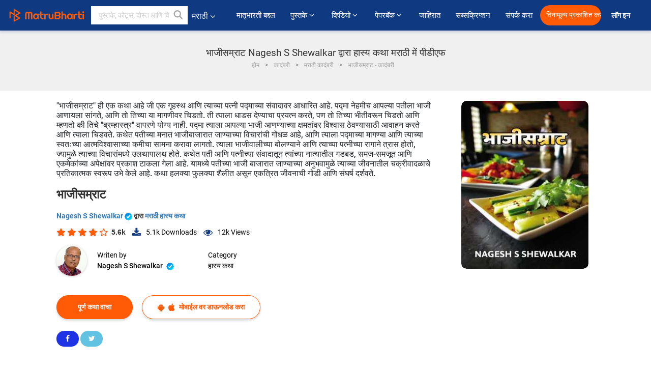

--- FILE ---
content_type: text/html; charset=utf-8
request_url: https://www.google.com/recaptcha/api2/anchor?ar=1&k=6LdW8rcrAAAAAEZUXX8yh4UZDLeW4UN6-85BZ7Ie&co=aHR0cHM6Ly9tYXJhdGhpLm1hdHJ1YmhhcnRpLmNvbTo0NDM.&hl=en&v=PoyoqOPhxBO7pBk68S4YbpHZ&size=normal&anchor-ms=20000&execute-ms=30000&cb=q5r8bmisj0vt
body_size: 49430
content:
<!DOCTYPE HTML><html dir="ltr" lang="en"><head><meta http-equiv="Content-Type" content="text/html; charset=UTF-8">
<meta http-equiv="X-UA-Compatible" content="IE=edge">
<title>reCAPTCHA</title>
<style type="text/css">
/* cyrillic-ext */
@font-face {
  font-family: 'Roboto';
  font-style: normal;
  font-weight: 400;
  font-stretch: 100%;
  src: url(//fonts.gstatic.com/s/roboto/v48/KFO7CnqEu92Fr1ME7kSn66aGLdTylUAMa3GUBHMdazTgWw.woff2) format('woff2');
  unicode-range: U+0460-052F, U+1C80-1C8A, U+20B4, U+2DE0-2DFF, U+A640-A69F, U+FE2E-FE2F;
}
/* cyrillic */
@font-face {
  font-family: 'Roboto';
  font-style: normal;
  font-weight: 400;
  font-stretch: 100%;
  src: url(//fonts.gstatic.com/s/roboto/v48/KFO7CnqEu92Fr1ME7kSn66aGLdTylUAMa3iUBHMdazTgWw.woff2) format('woff2');
  unicode-range: U+0301, U+0400-045F, U+0490-0491, U+04B0-04B1, U+2116;
}
/* greek-ext */
@font-face {
  font-family: 'Roboto';
  font-style: normal;
  font-weight: 400;
  font-stretch: 100%;
  src: url(//fonts.gstatic.com/s/roboto/v48/KFO7CnqEu92Fr1ME7kSn66aGLdTylUAMa3CUBHMdazTgWw.woff2) format('woff2');
  unicode-range: U+1F00-1FFF;
}
/* greek */
@font-face {
  font-family: 'Roboto';
  font-style: normal;
  font-weight: 400;
  font-stretch: 100%;
  src: url(//fonts.gstatic.com/s/roboto/v48/KFO7CnqEu92Fr1ME7kSn66aGLdTylUAMa3-UBHMdazTgWw.woff2) format('woff2');
  unicode-range: U+0370-0377, U+037A-037F, U+0384-038A, U+038C, U+038E-03A1, U+03A3-03FF;
}
/* math */
@font-face {
  font-family: 'Roboto';
  font-style: normal;
  font-weight: 400;
  font-stretch: 100%;
  src: url(//fonts.gstatic.com/s/roboto/v48/KFO7CnqEu92Fr1ME7kSn66aGLdTylUAMawCUBHMdazTgWw.woff2) format('woff2');
  unicode-range: U+0302-0303, U+0305, U+0307-0308, U+0310, U+0312, U+0315, U+031A, U+0326-0327, U+032C, U+032F-0330, U+0332-0333, U+0338, U+033A, U+0346, U+034D, U+0391-03A1, U+03A3-03A9, U+03B1-03C9, U+03D1, U+03D5-03D6, U+03F0-03F1, U+03F4-03F5, U+2016-2017, U+2034-2038, U+203C, U+2040, U+2043, U+2047, U+2050, U+2057, U+205F, U+2070-2071, U+2074-208E, U+2090-209C, U+20D0-20DC, U+20E1, U+20E5-20EF, U+2100-2112, U+2114-2115, U+2117-2121, U+2123-214F, U+2190, U+2192, U+2194-21AE, U+21B0-21E5, U+21F1-21F2, U+21F4-2211, U+2213-2214, U+2216-22FF, U+2308-230B, U+2310, U+2319, U+231C-2321, U+2336-237A, U+237C, U+2395, U+239B-23B7, U+23D0, U+23DC-23E1, U+2474-2475, U+25AF, U+25B3, U+25B7, U+25BD, U+25C1, U+25CA, U+25CC, U+25FB, U+266D-266F, U+27C0-27FF, U+2900-2AFF, U+2B0E-2B11, U+2B30-2B4C, U+2BFE, U+3030, U+FF5B, U+FF5D, U+1D400-1D7FF, U+1EE00-1EEFF;
}
/* symbols */
@font-face {
  font-family: 'Roboto';
  font-style: normal;
  font-weight: 400;
  font-stretch: 100%;
  src: url(//fonts.gstatic.com/s/roboto/v48/KFO7CnqEu92Fr1ME7kSn66aGLdTylUAMaxKUBHMdazTgWw.woff2) format('woff2');
  unicode-range: U+0001-000C, U+000E-001F, U+007F-009F, U+20DD-20E0, U+20E2-20E4, U+2150-218F, U+2190, U+2192, U+2194-2199, U+21AF, U+21E6-21F0, U+21F3, U+2218-2219, U+2299, U+22C4-22C6, U+2300-243F, U+2440-244A, U+2460-24FF, U+25A0-27BF, U+2800-28FF, U+2921-2922, U+2981, U+29BF, U+29EB, U+2B00-2BFF, U+4DC0-4DFF, U+FFF9-FFFB, U+10140-1018E, U+10190-1019C, U+101A0, U+101D0-101FD, U+102E0-102FB, U+10E60-10E7E, U+1D2C0-1D2D3, U+1D2E0-1D37F, U+1F000-1F0FF, U+1F100-1F1AD, U+1F1E6-1F1FF, U+1F30D-1F30F, U+1F315, U+1F31C, U+1F31E, U+1F320-1F32C, U+1F336, U+1F378, U+1F37D, U+1F382, U+1F393-1F39F, U+1F3A7-1F3A8, U+1F3AC-1F3AF, U+1F3C2, U+1F3C4-1F3C6, U+1F3CA-1F3CE, U+1F3D4-1F3E0, U+1F3ED, U+1F3F1-1F3F3, U+1F3F5-1F3F7, U+1F408, U+1F415, U+1F41F, U+1F426, U+1F43F, U+1F441-1F442, U+1F444, U+1F446-1F449, U+1F44C-1F44E, U+1F453, U+1F46A, U+1F47D, U+1F4A3, U+1F4B0, U+1F4B3, U+1F4B9, U+1F4BB, U+1F4BF, U+1F4C8-1F4CB, U+1F4D6, U+1F4DA, U+1F4DF, U+1F4E3-1F4E6, U+1F4EA-1F4ED, U+1F4F7, U+1F4F9-1F4FB, U+1F4FD-1F4FE, U+1F503, U+1F507-1F50B, U+1F50D, U+1F512-1F513, U+1F53E-1F54A, U+1F54F-1F5FA, U+1F610, U+1F650-1F67F, U+1F687, U+1F68D, U+1F691, U+1F694, U+1F698, U+1F6AD, U+1F6B2, U+1F6B9-1F6BA, U+1F6BC, U+1F6C6-1F6CF, U+1F6D3-1F6D7, U+1F6E0-1F6EA, U+1F6F0-1F6F3, U+1F6F7-1F6FC, U+1F700-1F7FF, U+1F800-1F80B, U+1F810-1F847, U+1F850-1F859, U+1F860-1F887, U+1F890-1F8AD, U+1F8B0-1F8BB, U+1F8C0-1F8C1, U+1F900-1F90B, U+1F93B, U+1F946, U+1F984, U+1F996, U+1F9E9, U+1FA00-1FA6F, U+1FA70-1FA7C, U+1FA80-1FA89, U+1FA8F-1FAC6, U+1FACE-1FADC, U+1FADF-1FAE9, U+1FAF0-1FAF8, U+1FB00-1FBFF;
}
/* vietnamese */
@font-face {
  font-family: 'Roboto';
  font-style: normal;
  font-weight: 400;
  font-stretch: 100%;
  src: url(//fonts.gstatic.com/s/roboto/v48/KFO7CnqEu92Fr1ME7kSn66aGLdTylUAMa3OUBHMdazTgWw.woff2) format('woff2');
  unicode-range: U+0102-0103, U+0110-0111, U+0128-0129, U+0168-0169, U+01A0-01A1, U+01AF-01B0, U+0300-0301, U+0303-0304, U+0308-0309, U+0323, U+0329, U+1EA0-1EF9, U+20AB;
}
/* latin-ext */
@font-face {
  font-family: 'Roboto';
  font-style: normal;
  font-weight: 400;
  font-stretch: 100%;
  src: url(//fonts.gstatic.com/s/roboto/v48/KFO7CnqEu92Fr1ME7kSn66aGLdTylUAMa3KUBHMdazTgWw.woff2) format('woff2');
  unicode-range: U+0100-02BA, U+02BD-02C5, U+02C7-02CC, U+02CE-02D7, U+02DD-02FF, U+0304, U+0308, U+0329, U+1D00-1DBF, U+1E00-1E9F, U+1EF2-1EFF, U+2020, U+20A0-20AB, U+20AD-20C0, U+2113, U+2C60-2C7F, U+A720-A7FF;
}
/* latin */
@font-face {
  font-family: 'Roboto';
  font-style: normal;
  font-weight: 400;
  font-stretch: 100%;
  src: url(//fonts.gstatic.com/s/roboto/v48/KFO7CnqEu92Fr1ME7kSn66aGLdTylUAMa3yUBHMdazQ.woff2) format('woff2');
  unicode-range: U+0000-00FF, U+0131, U+0152-0153, U+02BB-02BC, U+02C6, U+02DA, U+02DC, U+0304, U+0308, U+0329, U+2000-206F, U+20AC, U+2122, U+2191, U+2193, U+2212, U+2215, U+FEFF, U+FFFD;
}
/* cyrillic-ext */
@font-face {
  font-family: 'Roboto';
  font-style: normal;
  font-weight: 500;
  font-stretch: 100%;
  src: url(//fonts.gstatic.com/s/roboto/v48/KFO7CnqEu92Fr1ME7kSn66aGLdTylUAMa3GUBHMdazTgWw.woff2) format('woff2');
  unicode-range: U+0460-052F, U+1C80-1C8A, U+20B4, U+2DE0-2DFF, U+A640-A69F, U+FE2E-FE2F;
}
/* cyrillic */
@font-face {
  font-family: 'Roboto';
  font-style: normal;
  font-weight: 500;
  font-stretch: 100%;
  src: url(//fonts.gstatic.com/s/roboto/v48/KFO7CnqEu92Fr1ME7kSn66aGLdTylUAMa3iUBHMdazTgWw.woff2) format('woff2');
  unicode-range: U+0301, U+0400-045F, U+0490-0491, U+04B0-04B1, U+2116;
}
/* greek-ext */
@font-face {
  font-family: 'Roboto';
  font-style: normal;
  font-weight: 500;
  font-stretch: 100%;
  src: url(//fonts.gstatic.com/s/roboto/v48/KFO7CnqEu92Fr1ME7kSn66aGLdTylUAMa3CUBHMdazTgWw.woff2) format('woff2');
  unicode-range: U+1F00-1FFF;
}
/* greek */
@font-face {
  font-family: 'Roboto';
  font-style: normal;
  font-weight: 500;
  font-stretch: 100%;
  src: url(//fonts.gstatic.com/s/roboto/v48/KFO7CnqEu92Fr1ME7kSn66aGLdTylUAMa3-UBHMdazTgWw.woff2) format('woff2');
  unicode-range: U+0370-0377, U+037A-037F, U+0384-038A, U+038C, U+038E-03A1, U+03A3-03FF;
}
/* math */
@font-face {
  font-family: 'Roboto';
  font-style: normal;
  font-weight: 500;
  font-stretch: 100%;
  src: url(//fonts.gstatic.com/s/roboto/v48/KFO7CnqEu92Fr1ME7kSn66aGLdTylUAMawCUBHMdazTgWw.woff2) format('woff2');
  unicode-range: U+0302-0303, U+0305, U+0307-0308, U+0310, U+0312, U+0315, U+031A, U+0326-0327, U+032C, U+032F-0330, U+0332-0333, U+0338, U+033A, U+0346, U+034D, U+0391-03A1, U+03A3-03A9, U+03B1-03C9, U+03D1, U+03D5-03D6, U+03F0-03F1, U+03F4-03F5, U+2016-2017, U+2034-2038, U+203C, U+2040, U+2043, U+2047, U+2050, U+2057, U+205F, U+2070-2071, U+2074-208E, U+2090-209C, U+20D0-20DC, U+20E1, U+20E5-20EF, U+2100-2112, U+2114-2115, U+2117-2121, U+2123-214F, U+2190, U+2192, U+2194-21AE, U+21B0-21E5, U+21F1-21F2, U+21F4-2211, U+2213-2214, U+2216-22FF, U+2308-230B, U+2310, U+2319, U+231C-2321, U+2336-237A, U+237C, U+2395, U+239B-23B7, U+23D0, U+23DC-23E1, U+2474-2475, U+25AF, U+25B3, U+25B7, U+25BD, U+25C1, U+25CA, U+25CC, U+25FB, U+266D-266F, U+27C0-27FF, U+2900-2AFF, U+2B0E-2B11, U+2B30-2B4C, U+2BFE, U+3030, U+FF5B, U+FF5D, U+1D400-1D7FF, U+1EE00-1EEFF;
}
/* symbols */
@font-face {
  font-family: 'Roboto';
  font-style: normal;
  font-weight: 500;
  font-stretch: 100%;
  src: url(//fonts.gstatic.com/s/roboto/v48/KFO7CnqEu92Fr1ME7kSn66aGLdTylUAMaxKUBHMdazTgWw.woff2) format('woff2');
  unicode-range: U+0001-000C, U+000E-001F, U+007F-009F, U+20DD-20E0, U+20E2-20E4, U+2150-218F, U+2190, U+2192, U+2194-2199, U+21AF, U+21E6-21F0, U+21F3, U+2218-2219, U+2299, U+22C4-22C6, U+2300-243F, U+2440-244A, U+2460-24FF, U+25A0-27BF, U+2800-28FF, U+2921-2922, U+2981, U+29BF, U+29EB, U+2B00-2BFF, U+4DC0-4DFF, U+FFF9-FFFB, U+10140-1018E, U+10190-1019C, U+101A0, U+101D0-101FD, U+102E0-102FB, U+10E60-10E7E, U+1D2C0-1D2D3, U+1D2E0-1D37F, U+1F000-1F0FF, U+1F100-1F1AD, U+1F1E6-1F1FF, U+1F30D-1F30F, U+1F315, U+1F31C, U+1F31E, U+1F320-1F32C, U+1F336, U+1F378, U+1F37D, U+1F382, U+1F393-1F39F, U+1F3A7-1F3A8, U+1F3AC-1F3AF, U+1F3C2, U+1F3C4-1F3C6, U+1F3CA-1F3CE, U+1F3D4-1F3E0, U+1F3ED, U+1F3F1-1F3F3, U+1F3F5-1F3F7, U+1F408, U+1F415, U+1F41F, U+1F426, U+1F43F, U+1F441-1F442, U+1F444, U+1F446-1F449, U+1F44C-1F44E, U+1F453, U+1F46A, U+1F47D, U+1F4A3, U+1F4B0, U+1F4B3, U+1F4B9, U+1F4BB, U+1F4BF, U+1F4C8-1F4CB, U+1F4D6, U+1F4DA, U+1F4DF, U+1F4E3-1F4E6, U+1F4EA-1F4ED, U+1F4F7, U+1F4F9-1F4FB, U+1F4FD-1F4FE, U+1F503, U+1F507-1F50B, U+1F50D, U+1F512-1F513, U+1F53E-1F54A, U+1F54F-1F5FA, U+1F610, U+1F650-1F67F, U+1F687, U+1F68D, U+1F691, U+1F694, U+1F698, U+1F6AD, U+1F6B2, U+1F6B9-1F6BA, U+1F6BC, U+1F6C6-1F6CF, U+1F6D3-1F6D7, U+1F6E0-1F6EA, U+1F6F0-1F6F3, U+1F6F7-1F6FC, U+1F700-1F7FF, U+1F800-1F80B, U+1F810-1F847, U+1F850-1F859, U+1F860-1F887, U+1F890-1F8AD, U+1F8B0-1F8BB, U+1F8C0-1F8C1, U+1F900-1F90B, U+1F93B, U+1F946, U+1F984, U+1F996, U+1F9E9, U+1FA00-1FA6F, U+1FA70-1FA7C, U+1FA80-1FA89, U+1FA8F-1FAC6, U+1FACE-1FADC, U+1FADF-1FAE9, U+1FAF0-1FAF8, U+1FB00-1FBFF;
}
/* vietnamese */
@font-face {
  font-family: 'Roboto';
  font-style: normal;
  font-weight: 500;
  font-stretch: 100%;
  src: url(//fonts.gstatic.com/s/roboto/v48/KFO7CnqEu92Fr1ME7kSn66aGLdTylUAMa3OUBHMdazTgWw.woff2) format('woff2');
  unicode-range: U+0102-0103, U+0110-0111, U+0128-0129, U+0168-0169, U+01A0-01A1, U+01AF-01B0, U+0300-0301, U+0303-0304, U+0308-0309, U+0323, U+0329, U+1EA0-1EF9, U+20AB;
}
/* latin-ext */
@font-face {
  font-family: 'Roboto';
  font-style: normal;
  font-weight: 500;
  font-stretch: 100%;
  src: url(//fonts.gstatic.com/s/roboto/v48/KFO7CnqEu92Fr1ME7kSn66aGLdTylUAMa3KUBHMdazTgWw.woff2) format('woff2');
  unicode-range: U+0100-02BA, U+02BD-02C5, U+02C7-02CC, U+02CE-02D7, U+02DD-02FF, U+0304, U+0308, U+0329, U+1D00-1DBF, U+1E00-1E9F, U+1EF2-1EFF, U+2020, U+20A0-20AB, U+20AD-20C0, U+2113, U+2C60-2C7F, U+A720-A7FF;
}
/* latin */
@font-face {
  font-family: 'Roboto';
  font-style: normal;
  font-weight: 500;
  font-stretch: 100%;
  src: url(//fonts.gstatic.com/s/roboto/v48/KFO7CnqEu92Fr1ME7kSn66aGLdTylUAMa3yUBHMdazQ.woff2) format('woff2');
  unicode-range: U+0000-00FF, U+0131, U+0152-0153, U+02BB-02BC, U+02C6, U+02DA, U+02DC, U+0304, U+0308, U+0329, U+2000-206F, U+20AC, U+2122, U+2191, U+2193, U+2212, U+2215, U+FEFF, U+FFFD;
}
/* cyrillic-ext */
@font-face {
  font-family: 'Roboto';
  font-style: normal;
  font-weight: 900;
  font-stretch: 100%;
  src: url(//fonts.gstatic.com/s/roboto/v48/KFO7CnqEu92Fr1ME7kSn66aGLdTylUAMa3GUBHMdazTgWw.woff2) format('woff2');
  unicode-range: U+0460-052F, U+1C80-1C8A, U+20B4, U+2DE0-2DFF, U+A640-A69F, U+FE2E-FE2F;
}
/* cyrillic */
@font-face {
  font-family: 'Roboto';
  font-style: normal;
  font-weight: 900;
  font-stretch: 100%;
  src: url(//fonts.gstatic.com/s/roboto/v48/KFO7CnqEu92Fr1ME7kSn66aGLdTylUAMa3iUBHMdazTgWw.woff2) format('woff2');
  unicode-range: U+0301, U+0400-045F, U+0490-0491, U+04B0-04B1, U+2116;
}
/* greek-ext */
@font-face {
  font-family: 'Roboto';
  font-style: normal;
  font-weight: 900;
  font-stretch: 100%;
  src: url(//fonts.gstatic.com/s/roboto/v48/KFO7CnqEu92Fr1ME7kSn66aGLdTylUAMa3CUBHMdazTgWw.woff2) format('woff2');
  unicode-range: U+1F00-1FFF;
}
/* greek */
@font-face {
  font-family: 'Roboto';
  font-style: normal;
  font-weight: 900;
  font-stretch: 100%;
  src: url(//fonts.gstatic.com/s/roboto/v48/KFO7CnqEu92Fr1ME7kSn66aGLdTylUAMa3-UBHMdazTgWw.woff2) format('woff2');
  unicode-range: U+0370-0377, U+037A-037F, U+0384-038A, U+038C, U+038E-03A1, U+03A3-03FF;
}
/* math */
@font-face {
  font-family: 'Roboto';
  font-style: normal;
  font-weight: 900;
  font-stretch: 100%;
  src: url(//fonts.gstatic.com/s/roboto/v48/KFO7CnqEu92Fr1ME7kSn66aGLdTylUAMawCUBHMdazTgWw.woff2) format('woff2');
  unicode-range: U+0302-0303, U+0305, U+0307-0308, U+0310, U+0312, U+0315, U+031A, U+0326-0327, U+032C, U+032F-0330, U+0332-0333, U+0338, U+033A, U+0346, U+034D, U+0391-03A1, U+03A3-03A9, U+03B1-03C9, U+03D1, U+03D5-03D6, U+03F0-03F1, U+03F4-03F5, U+2016-2017, U+2034-2038, U+203C, U+2040, U+2043, U+2047, U+2050, U+2057, U+205F, U+2070-2071, U+2074-208E, U+2090-209C, U+20D0-20DC, U+20E1, U+20E5-20EF, U+2100-2112, U+2114-2115, U+2117-2121, U+2123-214F, U+2190, U+2192, U+2194-21AE, U+21B0-21E5, U+21F1-21F2, U+21F4-2211, U+2213-2214, U+2216-22FF, U+2308-230B, U+2310, U+2319, U+231C-2321, U+2336-237A, U+237C, U+2395, U+239B-23B7, U+23D0, U+23DC-23E1, U+2474-2475, U+25AF, U+25B3, U+25B7, U+25BD, U+25C1, U+25CA, U+25CC, U+25FB, U+266D-266F, U+27C0-27FF, U+2900-2AFF, U+2B0E-2B11, U+2B30-2B4C, U+2BFE, U+3030, U+FF5B, U+FF5D, U+1D400-1D7FF, U+1EE00-1EEFF;
}
/* symbols */
@font-face {
  font-family: 'Roboto';
  font-style: normal;
  font-weight: 900;
  font-stretch: 100%;
  src: url(//fonts.gstatic.com/s/roboto/v48/KFO7CnqEu92Fr1ME7kSn66aGLdTylUAMaxKUBHMdazTgWw.woff2) format('woff2');
  unicode-range: U+0001-000C, U+000E-001F, U+007F-009F, U+20DD-20E0, U+20E2-20E4, U+2150-218F, U+2190, U+2192, U+2194-2199, U+21AF, U+21E6-21F0, U+21F3, U+2218-2219, U+2299, U+22C4-22C6, U+2300-243F, U+2440-244A, U+2460-24FF, U+25A0-27BF, U+2800-28FF, U+2921-2922, U+2981, U+29BF, U+29EB, U+2B00-2BFF, U+4DC0-4DFF, U+FFF9-FFFB, U+10140-1018E, U+10190-1019C, U+101A0, U+101D0-101FD, U+102E0-102FB, U+10E60-10E7E, U+1D2C0-1D2D3, U+1D2E0-1D37F, U+1F000-1F0FF, U+1F100-1F1AD, U+1F1E6-1F1FF, U+1F30D-1F30F, U+1F315, U+1F31C, U+1F31E, U+1F320-1F32C, U+1F336, U+1F378, U+1F37D, U+1F382, U+1F393-1F39F, U+1F3A7-1F3A8, U+1F3AC-1F3AF, U+1F3C2, U+1F3C4-1F3C6, U+1F3CA-1F3CE, U+1F3D4-1F3E0, U+1F3ED, U+1F3F1-1F3F3, U+1F3F5-1F3F7, U+1F408, U+1F415, U+1F41F, U+1F426, U+1F43F, U+1F441-1F442, U+1F444, U+1F446-1F449, U+1F44C-1F44E, U+1F453, U+1F46A, U+1F47D, U+1F4A3, U+1F4B0, U+1F4B3, U+1F4B9, U+1F4BB, U+1F4BF, U+1F4C8-1F4CB, U+1F4D6, U+1F4DA, U+1F4DF, U+1F4E3-1F4E6, U+1F4EA-1F4ED, U+1F4F7, U+1F4F9-1F4FB, U+1F4FD-1F4FE, U+1F503, U+1F507-1F50B, U+1F50D, U+1F512-1F513, U+1F53E-1F54A, U+1F54F-1F5FA, U+1F610, U+1F650-1F67F, U+1F687, U+1F68D, U+1F691, U+1F694, U+1F698, U+1F6AD, U+1F6B2, U+1F6B9-1F6BA, U+1F6BC, U+1F6C6-1F6CF, U+1F6D3-1F6D7, U+1F6E0-1F6EA, U+1F6F0-1F6F3, U+1F6F7-1F6FC, U+1F700-1F7FF, U+1F800-1F80B, U+1F810-1F847, U+1F850-1F859, U+1F860-1F887, U+1F890-1F8AD, U+1F8B0-1F8BB, U+1F8C0-1F8C1, U+1F900-1F90B, U+1F93B, U+1F946, U+1F984, U+1F996, U+1F9E9, U+1FA00-1FA6F, U+1FA70-1FA7C, U+1FA80-1FA89, U+1FA8F-1FAC6, U+1FACE-1FADC, U+1FADF-1FAE9, U+1FAF0-1FAF8, U+1FB00-1FBFF;
}
/* vietnamese */
@font-face {
  font-family: 'Roboto';
  font-style: normal;
  font-weight: 900;
  font-stretch: 100%;
  src: url(//fonts.gstatic.com/s/roboto/v48/KFO7CnqEu92Fr1ME7kSn66aGLdTylUAMa3OUBHMdazTgWw.woff2) format('woff2');
  unicode-range: U+0102-0103, U+0110-0111, U+0128-0129, U+0168-0169, U+01A0-01A1, U+01AF-01B0, U+0300-0301, U+0303-0304, U+0308-0309, U+0323, U+0329, U+1EA0-1EF9, U+20AB;
}
/* latin-ext */
@font-face {
  font-family: 'Roboto';
  font-style: normal;
  font-weight: 900;
  font-stretch: 100%;
  src: url(//fonts.gstatic.com/s/roboto/v48/KFO7CnqEu92Fr1ME7kSn66aGLdTylUAMa3KUBHMdazTgWw.woff2) format('woff2');
  unicode-range: U+0100-02BA, U+02BD-02C5, U+02C7-02CC, U+02CE-02D7, U+02DD-02FF, U+0304, U+0308, U+0329, U+1D00-1DBF, U+1E00-1E9F, U+1EF2-1EFF, U+2020, U+20A0-20AB, U+20AD-20C0, U+2113, U+2C60-2C7F, U+A720-A7FF;
}
/* latin */
@font-face {
  font-family: 'Roboto';
  font-style: normal;
  font-weight: 900;
  font-stretch: 100%;
  src: url(//fonts.gstatic.com/s/roboto/v48/KFO7CnqEu92Fr1ME7kSn66aGLdTylUAMa3yUBHMdazQ.woff2) format('woff2');
  unicode-range: U+0000-00FF, U+0131, U+0152-0153, U+02BB-02BC, U+02C6, U+02DA, U+02DC, U+0304, U+0308, U+0329, U+2000-206F, U+20AC, U+2122, U+2191, U+2193, U+2212, U+2215, U+FEFF, U+FFFD;
}

</style>
<link rel="stylesheet" type="text/css" href="https://www.gstatic.com/recaptcha/releases/PoyoqOPhxBO7pBk68S4YbpHZ/styles__ltr.css">
<script nonce="8_qaj_wkF580UARiIFTExw" type="text/javascript">window['__recaptcha_api'] = 'https://www.google.com/recaptcha/api2/';</script>
<script type="text/javascript" src="https://www.gstatic.com/recaptcha/releases/PoyoqOPhxBO7pBk68S4YbpHZ/recaptcha__en.js" nonce="8_qaj_wkF580UARiIFTExw">
      
    </script></head>
<body><div id="rc-anchor-alert" class="rc-anchor-alert"></div>
<input type="hidden" id="recaptcha-token" value="[base64]">
<script type="text/javascript" nonce="8_qaj_wkF580UARiIFTExw">
      recaptcha.anchor.Main.init("[\x22ainput\x22,[\x22bgdata\x22,\x22\x22,\[base64]/[base64]/[base64]/bmV3IHJbeF0oY1swXSk6RT09Mj9uZXcgclt4XShjWzBdLGNbMV0pOkU9PTM/bmV3IHJbeF0oY1swXSxjWzFdLGNbMl0pOkU9PTQ/[base64]/[base64]/[base64]/[base64]/[base64]/[base64]/[base64]/[base64]\x22,\[base64]\x22,\x22M3RqD8KUw4XDv8KWwoQPw77DocOgdsO8w7tQwrgGfwbDscK1w5gdQTNjwq1cKRbClyDCugnCogdKw7Q1UMKxwq3DmwRWwq9UDWDDoQDCmcK/[base64]/DsKxw4zCi8KMEk4RaF1VNMOOZ0jDlsODEH7Ck0wTRMKIwo/DjMOFw65sUcK4A8KjwpsOw7wfTzTCqsOgw6rCnMK8SAodw7oMw6TChcKUVcK0JcOlVsKvIsKbFEIQwrUDYWY3NzDCikx0w7jDtyl2wptzGzRkcsOOIcKKwqIhC8KYFBEwwp81YcOTw4M1ZsOaw4dRw48iBj7Dp8Oqw5ZlP8Kew55vTcOqVSXCk3fCjnPClD/[base64]/DnlVHS8Kzw5nDgMOPBcK4w6xlG0EGN8O/wp/CkD7DpD7CrsOCeUNEwqQNwpZTZ8KsegjCssOOw77CoivCp0pdw5nDjknDsDTCgRVFwpvDr8Oowqg8w6kFasKyKGrCuMKQAMOhwrXDkwkQwqPDmsKBAQwMRMOhB1wNQMO5dXXDl8Kcw6HDrGtxNQoOw6DCqsOZw4RfwonDnlrCkzh/w7zCqjNQwrg2TCUlSG/Ck8K/w5zChcKuw7IJJjHCpyhQwolhLcKbc8K1wqLCgBQFTQDCi27Dj10Jw6kJw4nDqCt3WHtRDcKgw4pMw6powrIYw5rDhyDCrSzClsKKwq/Duig/ZsKzwqvDjxkvbMO7w47DpcKXw6vDokfCkVNUcMOfFcKnNMKLw4fDn8KxDxl4wrDCtsO/[base64]/[base64]/DhBsdZcKqBMKAw53Dg8KQw5vDiMKVQMKrw4HCshnDu3fDkQNawpRfw6Jbw49OLcKCw6TDkcOMWMK4wofCpivDpsKmXMOuwrzCm8Obw7DCqsKBw7p/wrAxw51SGQ/CnFbCh0QPcsOWYcK8T8O8wrvDhiQ/w7gMbAfChwEnw44CIBrDg8ODwqLCt8KGwrTDvzZaw7vCncOMBcOCw79Bw7cXEcKVw5g1GMKrwoHDu3zCtMKTw43Cvi8rGMK/[base64]/RTsyPituRC9Iw7LCtMKqLcOuRDjClEXDhsO1wqDDliDDkcKJwo9pPhPDrh9PwqR6GsOUw44qwp99O2TDpsO7J8OVwphhSBk8w6zCh8OnFSrCnMOSw4LDr33DjsKBK048wohOw6o8YsOmwr1zcnPCu1xgw70JbcOqW1/[base64]/P8Kqw4XDqkN3w7PCv2jDhcKEAHnDgHhLekE4w6nDqn3CtsKVwqbDl25vwocHw69XwqZhLkXDvlTDscKWw7HCqMKkesKEH2BiTGvDgsKLIkrDul0pw5jCt1pDwotrFVF3WChhwqHCgsKoLgsOwrvCp1Fvw7QJwr/CnsO9dnHCjMKawpzDkHbDlx8Gw5HCksKiV8KzwovCrcKJwo12wqMLd8OmCsKFHsO9woXCgsKNw5LDhlLClmrDvMOpa8K0w5vCgMK+esOewogORgfCuRvDsmpLwrzCvxFnwrHDucOIJMKPQMONND7DsGrCnsK+FsO+wqdKw77ClcK4wqPDrUkWGcODDljCiUnCnl/CmEzDmX9jwo82HsO3w7zDqcK1w6BmYUzCtXkYKVTDrcOTfsK6Vj5Aw4kod8O9U8Ojwr/CjcORKirDl8OlwqfDki9HwpHCrsOCHsOgaMOFWhzCpMO3S8O/[base64]/DkMO4wpJpdh4Bw7jDgMOFwrDCik/[base64]/Dm2/Dh33CuG3DihvDg2bDmigHZHXDnyALUxx8G8KPbCbChcOqwrjDoMOAwr9Kw4UBw4bDrVDCtnh1bMKPGRQ2byDCi8O4AyDDo8OTwpHDjzNYOgbCu8KfwoZmc8KuwrUBwrcMJcKyaRgFDcOhw6wvayZ/wpUQaMOjw68Awo17F8K2VUnDjMKcw4dEw6/Cj8OLFcKqwpdLSMOQZFrDuyPCrW3CrWNbw4krXFBQGk/DulhwBMOYwp5Yw7/CtMOcwrPDhwwbLMOTcMOiXWAmCsO0wp5swq3CtBJTwpQywpFnwrjCmzB6JBdtHsKNwprDvhXCu8Kfw4/CgS/CrU7CnkUHwpPDixVzwobDpj0pbsObGWMyGMKzQsKCJgDDssKNVMOww4nDscKiA01FwqpTRS9cw4BDw6rCl8OEw7HDtg7DmcOpw61eHMKBaEXDn8KUaD1Xw6XChWLCrMOqfcKpVnNKFQHDoMOZw7jDkWDCkwfDk8OTwpQjKcOiwpzCizvCiTEVw55xBMKAw5/Cu8Kmw7vCqMOgJiLDiMOZPRDCjRNEEMK9wrIgCFEFBQY7wptvwqMoN04pwonCp8O/[base64]/[base64]/Cryh8SsOcw5TCh8Oyw4rDhcOmwoJnHcOswpw5wq/CkSldWEAUUMKNwpXDocODwoTCmMO8LnAbTlRGDMKtwotgw4BvwovDlMO+w7PCrWhWw5J0wpvDisOdw67CjsKdPBg/wo1KLD8hwpnDmTNJwrlcwq3DscK9wrhJF1EYLMO4w6NVwrsSbhEPUMOiw5wvW2w4ZjbCg03DtBsjw7LCrlvDucONCHlNasOkw7jChgvCnFkvARjCksO1w4wSw6AJZMK7wobDpsKbwpLCuMOdwqrCtsO+K8ODwrPDgQHDu8KiwpUyVcKKC1JQwqLCuMO/w7PCiAPChE13w7rCvn9Ew6BYw47Ck8O5OCnDgcKYw5REwpvCrVMrZQfCrHPDv8KHw7XChcKbS8K/w4BmR8Oxw6TCgcOjGRPDo3vCiEdywrvDnCTCusKMGBVlJF3CpcOMRMKxcAXDgXPDvcOjw4ApwpvCtSXDgERLw7zDrl/CtmrDqMOhUMOMwrbDvVgLBErDh2oUPMOiPcKWWQV1BTzDgRBAdlfDkGQCwqYtwpXCpcOENMOWwo7DnsKAwpLCnn4tNcK0QjTCizo7woXCnMKoeiANTMK4w6UNw6oMVw3Cm8KyDMO/[base64]/w7fDm8OHwpsDCAp5w6XCtcKGPsOFwpsya3bCoAzCjsOHXcKtDT4CwrrDhcKww5xjdcKEwr0fLsOFw5FcIMK5w4dJCsKpZCsCwrxHw4DCrMKhwozCnMOpZsOYwonCoF5Vw6bDlG/CucKPXsKAL8ODwqE+CcK9DMKZw7MybsODw77Ds8K9Qko/w71IDsOTwoRBw7hSwonDuibCsXDCqcKRwpzCmMKnwrjChmbCusKdw7XCl8OPScOhHUYxPxw2bQXDgloawrjCuWzCvsKUSUspK8KFXFXCpirDiHTDiMO9GMKKa0jDsMOoOCTCkMOtDMOpR3/DsVbDqgrDhClGU8OkwqBiw4zCs8Krw6fCjVXCg2BDPiVZFkBbYcKtMDhZw6XDtcKzKwUYCMOcKSUWwrvDqMKfwr1nw7fCvWTDlAnDhsOUQ1XDomwLKlZSPAwZw6UvwovChnDCgcORwr/Cqn8nwr/Chm9Rw7bCngUgOh7ClDDDvcK/w5E8w5jCrMONw73Dp8KJw49gTzY9PcKQN1hiw4vCusOmMcOSAsO8OMKqwqnCixQnBcOOWMOwwrdIwoDDnHTDi1fDvcK9w53CtTADP8OdTHc0O1/CksKfwrdVw4/Di8K0fQrCszNAIsO0w58Dw6w9w7M5wq/CoMKXMnfDmsKow6nCgGfClMO6XsOKwoQzw7DDqiXDq8KOBMKcGVNHNMKNwrnDh09XHcK/[base64]/DkEpyJcKkeQ0Pw6XDjMKtwp9owpUPFsKnbG7DihrDhMO3w619SADDlMOmwphiasKAwojCtcKIbsOQw5bCvRhqw4nDjX17f8Otwq3CosKJN8KvEMKOw7sEe8OZw75ae8OiwqTDrjrCmMKgdVvCu8KsVcO/P8O7w4vDvcOUXHjDpcOrw4PCicO3WsKHwobDq8Ovw7xxwq8dDDQmw4QCZgU+UAPDvHjDnsOcA8KcYMO2w6wQCMOFB8KRw7wkwojCvsKXwq7DpyPDucOGacO3aSkZOi/[base64]/wpXDsTA3wqjDlMKPVQzDi8OOZcOnOAIyAw7Ckw1GwpDDu8OuesKTwr7ChMOwDAUhw5FIw6AzaMOIEcKWMgxYDcOBWFgKw78GUcO8wpnDig9LaMOQOcOQAsOKwq8Gwo4yw5bDo8OZw4PDuzIpQTbCgcKzw7V1w711BHrDojPCtsO/MirDncOFwqnCmMKww5zDlTA0AzQFw7gEwqnCjcKBw5Y4UsOww5PDsA0pw53DiHXDhxPDq8KJw68cwqchTEp4wpFoGcKzwrQHSUDCgxDCi0F+w7dhwoc7FUrCpRXDhsKLwrhEL8ObwpfCmMK4cjotw6ZgVjEXw7o6OMKEw5R4wqBEw6syW8KHKsOzwoNhT2AYIV/ClxF3BkLDsMKPLcK5CcODCMKQK3cIw54zWjnChlDCl8Onw7TDosOdwrVvGn/[base64]/[base64]/w4XDkXEJw6vCkR7Ct21uw44RLMKTWiDCncK8wr/DrcOxR8KuWMKNDH4xw6xtwqcHFcOvw4TDj23Dhz1ZLMKjK8K9wrXDq8KTwofCqMO5wqzCscKFVMO2FygQBMOiB0LDj8KXw5cNZD4KBETDisKrw7TDsDJGw5MZw6kVPUDCjsOqw6LDnMKwwrpdGMK4wqzChlvDo8K0XR4CwpnDgEYFH8O/w4Y5w7sgccKqeUNsZEwjw75owoPCvigtw43Dk8KxK33DoMKOw4bDusO6wqLChMKqwq1KwqRFw5HDillzworDg1ozw6zDt8KTw7dTw4vDk0MGworDjDrCgsOQwo8Jw6srV8OqXCpgwoPDpxTCoHbDqFjDjk/Cg8KvBl9GwoUvw6/CvkrCuMOYw5AKwpJVBsOPwp7DisOJw63CnGQswp7DqcOjGh8awoHClSlcdkxqw5bClxAoEHLDiRfCnGPCsMOUwqnDjErDnn7Dk8KBN1ZQwojDuMKRwpLCgsO0BMKEwpwBSiXDugk0wpvDj3wtUsKyQsK6SyDClsO+JcKhY8KDwpkdw4XCgVnCoMKjB8K/RcOLwoc7M8Omw6wAwoDDr8KaLl15LMO9w6c8VsO+cG7Dh8KgwoZ5b8KEw5/[base64]/DuMKhEMOqPBIxCMKPcxhUc8OEOsONeMKtbsKBwobDoWHDl8OMw7jCnyLDug8Ya3nCphMJwrNAw683wo/CqQjDrkPDgMK/[base64]/DlcKsw6XDpsOVw5DCusK4ez1Vw6rDvHbDvMOswrVwVHLCv8KXayJrwq3DgcK4w4Y/w4nCrzR0w4gCwq9aUF7Djw4/w7PDnMKvFsKow5NmJgMzYB/[base64]/wr9ow4NcwpLDocKHwolYOcKZV8KAwq3Dnw/CvknDuyd4eyZ/[base64]/CqR3Dp8Orw68dPsOkwq5fbsKkScK7wp8NwoTDrsKqVBvCqsORw67Ck8O+wpbCucKifXkGw6MEVyjDuMOpw6jDvcO1w7HCo8OtwoXCtQ/[base64]/f8ODCDsRwqLCpcKBw77DoxRsw4UKw4PCpsKQwporV8Kww6nCuy/Cj2TDhcK2w41LYcKQwqorw5nDlMKAwovCo1fCpTgHdsO8woZVC8KeLcKnFT1WSi9lw4bCtMO3VHcKCMK9wqYow4Qcw4QVOylqRTcGHMKOdsOSwqvDk8KZwpfCiGvDpMOCIsKnGMK5JsKjw5XCmMKBw7LCpW/ChCMmHkpvVnTDlcOGR8OYA8K7ecK1wrc0fWl2XzTCoEXCsgkOwobDvFZYVsK3wqTDh8KQwpRMw6FJwofCssOIwpTCosKVAcK+w5/Di8OnwoYEdRPCrcKpw7PCg8OTKnvDlMOswpvDg8ORFQ/DpEAfwqhLOsKfwrjDnHx8w6U7aMOHcHQGZlxOwrHDsFMFNsOPV8K9J1cwSTtYDcObwqrCqMK6bMKCeDw2JHPCkX8eVG3DsMOBwqXCl27DjlPDjMOOwoLCly7DpQzCgMOMSMKRJsKTw5vCi8OaZ8ONVMOCw6XDgCbCu0/DgkAcw5nDjsO3P1oGwqTDigIuw4Qgw7gxw7t+EiwqwqEGwp5xUwxgT2XDunDDi8OwfhVRwoU8H1TDo0llBsK1KMK1wqnCmHXDo8KCwqjCscKgWcO6GBPCpAVZw67DumPDscO3w4E3wq/[base64]/DmMOxwpbCn3zDgcKxQxpFwprCgjFGYcKowpRxwrLCscOcw5N+w4VNw4XCqmxvMjfCmcOAKyRvwrrCg8KeITJ+wpHCrk7CrxgmECDCq34aAg/Dp0HCgSZMMkrCl8Ouw5DCvRfCukkoAcO0w7sWBcOGwqsJw4bCgsO0Ngh1wozChm3CpEXDoUTCn1wqZcKXEMO7wq1gw6zCnQoywozCjsKVwojCni7CiDRiBgrCsMO6w7ApLWNxHcKMw5/DpD/Dgj1ae1rDj8Knw5zCl8OrBsKPw4zCsy1wwoJaZyA1L3TDpsOQX8K6w75Ew4bCgCXDpV7DkBtlc8KqH2x4a11nbMKRNsObw77ChXjCt8KEw7BpwrDDsBLDgMOtdcOHLsOOCFYfaD0UwqMvZCzDt8KUUjVvw5PDtSdpfsOfR1/Dlj7DolIHB8OHYnHDnMO1w4XChX8xw5DCnQ5WYMO8JmN+bVzCq8Oxwr5oJm/Dt8OYwpHDhsK9w7Apw5bDh8O1w6HDqnfCqMKmwqjDtxnCgcKyw4/Co8OfEl/DvMK8D8OcwqsySMK4XMOGEcKGBkcMwrsyVsOwTkPDgHHCnyfCi8OmYirCvVzCt8Oiwr3DmE/Ck8OFwp8oG0g0wqZbw403wqTCu8KlCcOkNMK8fAjDrMKOXcKGRhJTwqjDvcK1wqDCscOdw7TCmMO3w49CwqnCk8OnasO/KsOyw55vwq0Xwox7BjTDgcKXYsKxw41Ow5NBwp4/CQ5Dw5dfw5R5CcOKMlVfwr3DkMOww6rDp8KabAXDgwbDpD3CgULCmMKNHsOwHhDDmMOiBMKpw4hQKnjDjXDDrjbCgSwnw7PDrz9bw6jDtMKMwrEHwq8oNwDDnsKUwpx/QSkmLMK/wovDs8KoHsOnJMOrwoASPsOxw6fDlsKkURIsw5jCv39eVAhyw4fCgMONHsODLRDClndXwowdHhTDuMO6w7dqJg59UcK1wrZIWsOWH8Kewo5Aw6J3XWLCjnhQwq/Cq8KXFT0Dw5ISw7JsVsKewqDCjH/Di8KdXMOkw5nCgCFYFkPDtcOUwrzChW/DtW9lwotDOTLCm8Kew4thcsK0EMOkM1FnwpDDg0JNwr9FIyzCjsObBHMXwpBbw7XCqsOAw6kSwrbCtcKaSMK/[base64]/wp7CiXISw5rCkcO9w6Yxc8KgwofDo8K/PsOlwpbDj8KIw63CnmnCr0JlG0zDisKLI31ewobCssK/wp1Pw4jDrsOuwpvDlBROejgLw6Eiw4XCm0Y3wpUlw6svwqvDv8OWfcKVesOKwpHCt8KAwrnCoHk9wq/CpcO7Yi9ZH8K+ID7DmzfCtibCiMOTW8Kww5/DiMOZblPCqMKNw7A4B8Kzw7bDi2fDrsKrO2/DjmnCk1zDlW/[base64]/CtMKgwp/[base64]/CkndGwo/[base64]/wpo5PEQ/MgkEUsKQwoHCoSvDusKKwpDDhgwkJWkfeRhhw5VSw53DpVlPwonDuzjCtVHDu8OhCMO4CsKgwotrQxLDpcKBKAvDnsO/wrvDtCjDt0IswoXDvy8uwrvCuDjDn8OJw5ZdwrHDhcOBwpRfwp0Pwq5Gw6kvMMKVCsOBIhHDscKnNQklV8KYw6IMw4XDimPCuj53w7rCoMO3wr5RAsKjIWjDsMOzasObWi/CiVHDucKMYSNuBhvCgcOXX0nCm8Omwr7DkC7CsQLDgMKxwp1CCj0mJsOEQVJ3w706w6EwCMKWw7tTZ0HDnMOYw6HDhsKfe8OTwoVhAyHCh3vDgMO/[base64]/w63CjsOcwoMUwoxmXinDsUbCl2PDp1fDvC/CvcOzAMK5ScOIw5TDrXkSTHnCj8Otwr50w7x+fj7CqQM/GDhww4lkXTNmw5AHw4TDqcKKwpF2esOWw7lTPB8NdEnCr8KxPsOtB8OrXCUzwqh5KMKXYEJNwrslw6Ufw7HCvsOnwpMqS1/DpcKXw4zDqg1GMkxSdsOWI23Dv8KOwqN4YMKVY3BKDcORVMKdwoUFDT8HdMOMHWrDriHDn8Obw6LCvcOmXMOBwrcRw5/DlMOEHgfCn8O2csO7cBtXccORDHPDqTo/w7PDvwjDv3nDsgnDmDbDlmZAwrvDrjbCjsOifx82MsORwrpDw70vw6vCkBwdw5dlNsKHfQnCucOAOcKiHlDCjDLDoAM/Fi5JLMOOLMKAw7wGw4ZBM8O9wp7Dl08/IFrDn8KCwpd9AMOhGXLDmsOhwoPCicKuwp5HwoFTZ3lLJgDCkibCpGfCkyvChMKyP8OYV8KlVS/DjcOGDHrDiHEwYX/[base64]/DqU9awpHCpx1Rw4zCksK6ASJtHyIabcOaFyHCpFp/UVRaRB/CjB3Dr8OxOmwkw6NtGMOMK8KdX8OnwpRSwr/DvUd6PhvCnzRaXTNtw7xPXh3CnMOxHlLCs3AWwoIyIx0Aw4HDtcOAw67CusOfw7JNw7bClwphwobDkMOew4/Ck8OYWy1VA8OyZRnCmMOXQcKyMiXCsmo0w4bCp8Ohwp3ClcKXw41WIcOcMmLDr8O/[base64]/DrC5Swp3CmDVSQ8Ofw60zGVoPwofDisOiLsK0LhkBcnbDgcKxw5d5w4vDmWjClWjCvTnDvX5awrnDtcOpw5EHIsKow4PCm8KUw6sQbsK0wofCj8KqT8OrW8OZwqAaEmEbwp/[base64]/EMOnw6cYwrjCg13CtsK/w5XDgsOtFBkfdsOsWDHDt8KSwoVrwp/CqMKyFsKdwqLClcOPw7Z4f8OUw4MTRz/DjgoGZsOiw4LDosOqw6VtXHnCvD/DvMOrZHrDmxh1QsKxAmbDrMOaTMOsLsOEwrdmFcOzw5jCgcOUw4fCsS5dCVTDjV4Yw5hVw7Y/W8KSwrvCocKLw6Qew4jDpiwpwpzDnsKtworDvDMAwqxEw4QOB8KrwpTCmn/CsADDmMO7A8OJw4TDscKeVcOmwrHCj8KnwoRnw7kSTETDt8OeCBwqw5PCmcO3wo/DgsKUwqtvwrXDt8OewrQlw4/[base64]/[base64]/[base64]/CjB59QHlwKnzDvmDDjQjChiHCmsK1GMO5YsK2EsK+Y8OySD0/Mhsne8K4DnQ9w7bCi8K1U8KGwqtpwqs6w5/[base64]/[base64]/Dh8OgwoBZCsKBKGE9GsKPa8OMwpoacsKgVSfCgcKYwrrCiMOCYsOqcQLDrsKEw53CuxHDkcKBw7N/[base64]/ChB4uacOvWnMAYVXDisO1w7oaw6kXbMOsw5HCum/DgsOWw6gtwqPClFbCoRMhQhLClV06f8K5E8KaCsOGbsOINcOZbEbDp8K8M8OQw5DDjsKgCMO9w6QoJH3CvlfDrQPCl8OIw5sGKmnCuhbCjBxWwr5ew5Fzw4RYKkVPwq4/[base64]/[base64]/RsO4w4lYw4jDt8K0w49oMULChMO8w4F4V8KfZFDDt8KkPw7ChFAwM8OERWzDlSFLW8KlKsK7MMK1BEUEcypDw6nDs1QowoszDMK/[base64]/DlTURAcKjVB3CvcK2cBIsQsO8wpvDusKHDhJ8wpTDgkTDh8KHwr7Cn8Oiw5gUwoDCgzUow5xSwoBRw6M8TSjCr8OEw7kxwromPEAWwq8FFMOHw4bDn3AFCcOBC8OMLsKow5HDv8OPK8KEdsKzw7jCrQLDmH/[base64]/w7bCuycsYcKGKTRBam3CssKVIDMOwp/DtMKEFMOSw7vCnC4dIcKPYcKIw7nCoS0XYEnCmiVqWsKmDcKSw65MOzLCocOMMC1BcQd9QhNJPMO7JW/DsWvDrV8BwprDk1BQw6lbwoXCpGHDkQ9bOGXDhMOaQnnDhVsow6/DvT7CqcOzV8K7Mwhfw57DmkzDuGFvwrzCvcO/NcOKTsOrwofDuMK3Wm9aKmDDuMOpXRPDjcKRC8KmbcKLQQ3Col9dwqLCgS/[base64]/DgmvDqinCo1bCs2RBJWkmcm52wrrDjsO7wp9bUsKUTsKKw5TDn1/Du8KnwpcxOcKRelRhw6Epw4NCE8OBPTEQw70tPMKfYsOVdAHCrEp+dsOvDUDDkAdHKsKpasKww4xHOsO/dMOSX8OCw58VcBMMRAPCtw7CoDLCrWFNIkDDg8K0wp/CoMOrMivDpybCtcOAw5rDkgbDpcKKw49PcyfCsncxa2/CpcKrKWxyw7nDt8KFcFczf8KnRDLDh8KubDjCqMKBwq0mHE1aTcOXB8K7Tx8tdQXDh2LCkHk1wp7Dk8OSwrRgWF3DmHQAScKfw77Cm2/[base64]/[base64]/w6k6OsO+LsO6w7rCuVZwUcKSwoQNTcOGwqzDhy/Dgy7CnloyW8OIw6EMw5dxwrp3UnPClMOqC2ArEsKODnMpwrgvJXTCkMOzwqoRc8O9wq83wp3DnMKLw4Yvw53ChDDCkcOsw6Muw4/[base64]/DhMO0wpPCq8ODNMOZacKbIsOzw6nCqHvDpEN8wrPCkFkOCSNvwpgEMm4BwojCp1DCs8KAAMOJacO0V8ORwrbCtcKvTMOJworCnMOceMOLw7jDs8K/Ax/[base64]/[base64]/[base64]/DiC8/PsOoG8Ktw47Cg8O+wqHDusKmwro5YsKxwrLCp8KLfcKxw59ZS8K8w6HDtsOdUcKSMwDClh3Du8Osw4hZfGcFUcKrw7bCv8KxwqNLwqR/w4MIw6tTwokww45WGsKaFEMzwoXCqcOaw47CjsOKfU4Vwq3Dh8OJw5lhDC/CgMKbw6JjZMK2ZlpjFMKFAghww4FxHcOVCDwMc8KewqtFMsK0ZRzCv2pGw6h9wp7Di8Klw7fCgWjCmcK2Y8K3wr3CtcOqWiPCrsOjw5vDiAPDrSYRw4vClRkBw7EVeDHCiMOEwp3DnmHDkljCusKSw55Hw7ElwrUcwqsZw4DDuxgrU8KWTsOLwr/DoRtowrl3w5cAc8OvwrzCnW/CksKVPcKgZsKmw4bCj2fCqg8fwrfChsOhwoQKwoF/[base64]/[base64]/CrG5LIsKbAcKea8K6CMOaDjbDilrCj8O0ScKODVxKwo9WCBjDicKxwpshS8KAEsKlw5HDgATCgzPDtwVeJsKZIsKDwo/DryPCgCQyKAPDgh1mw4Ndw7I8w6DClGLCh8OaMy7Ci8OIwqNrQ8KtwqjDhTDCgMOOwroIw6lBWcKiL8OHP8K7bsKoHcO7UGXCtErCmsOGw6/[base64]/ChEBTRDvDoCY/w7bCqyEoNcKjZ8K5wpfDnkJnwoUpw5HCvcKRwoDDsn0vw5xTw4lLw4XDmzhewokrLRBLwq8uMcKUw5bDgQxOw600PMKAwoTDncK3w5DCvWZYE2EvD1zCo8KifDvDljpkesKgE8OEwoo6w4XDn8OuCGtKWMKmV8OXS8OIw6tIw6zDvMOAFMOqJ8O2wo1/A2RMw4cqwpsyejUlJlHDrMKKeU7DnsK0wrHDrh3DmsKJw5PCqSEaVDoLw7bDsMOzMWwYw7NnNj4+KDzDk0gMw5XCsMOoPEgmSUspw6PDpyTDnhrCkcKww5zDvAxgw4Nuw7o1H8Orwo7Dvnl7wqMGNWF4w7d4MsOlDk/DvR59wqhCw5nCslA5L1dYw4kdVcOqQidnBMOKXcKdNzBOw53DlMOpwqdLIWzCkibCtVPDpA9AEDfCvjPCisOgIcOmwrMxaGsKw4Y6fHXCiANmIjkgOUJzDVo8woFlw7Bww4oOD8KZIMOOfWfCjVVxbizCj8Knw5bDscOvwoonVMKwQx/CqWXDpxNVwpxwAsO6CyF/w5YNwp3DtcKgwqJ/X3QWwoQeUmXDicKYYxQgTltBRU5Fa3RswqNawqXCq1gjw55Rw7Fewr5dw6M3w5NnwpFrwpnCswLCiwcVwqnCn0ASFDMbWiQ2wphkKHArU0/CoMO0w6LDk0TDrnjDkh7CrGA6L09yd8OowpjDsnpkSsONw6F9wp/DvcOBw5RzwrxeNcOrXsKSAxfCtcK+w7MnJ8Ksw7R/wp3CnALCsMOxBzjChE4kTTXCpsOCQMKRw582wpzDlMKAwpPChcKUQMOewrhPwq3Coh3Cm8KXwq/[base64]/[base64]/V21+w4HDkMOVw6UFwoDDtkjChk/CvVjDjmUPASDCj8K3w4sRdMOeGlQLw5EUw4htwq3DlktXL8KHw5PCn8KSwrjDpsOmIcKiBsKaXcO6SMO9AcKlw5fDlsOcO8K/PE8wwprDtcKaJsKtVMOgYzzDrDbCh8ONwrzDtMOHfARGw6rDlMO/wqliw7nCgcKkwqDCkcKbBkPDrBbCmTbDvnTClcKAC3/DulENcMOgw6QmbsOMAMOhwogHw7bDowDDnDYWwrfCpMOGw4VUQcKyZmkHesOIQG/CmzLDhsKARAooRcKuZxERwqV2QmHDr1EJO3vCv8OCwo4hS3/Cg3nCiVbDlBk5w7Z3w5vDscKqwrzCmcKMw5XDrk/Ct8KAABTCp8OofcOnwog5SsKNaMOuw5J2w60/HDTDhBLDqmcnasOQG2bCgzHDqHYcbjF+w7gww7lGwp4Mw6HCvDbCi8KPw6dQIcKNMh/CkQ8Qw7zDhsOGDzhdZ8OtRMO2YFDCqcK4Dgcyw7IAM8Ofd8OxHwlEc8K6w6PDtHVJwqYPwq7ChFPClTXCpWNUeVHDuMOUw6TCuMK9UGnCpsKudxY/MlYFw6/DlsO1IcKEaG7ClsOCRjlDankfw4E1LMKswobDhsKAwp5rBcOWBkIuw4/CqXRRW8KlwozCvwp6Rw8/wqjDuMKHdcOYw7jCmFcmPcK4GXfDrWjDpx1fw413CcO6TMOew5/CkgHCmFlIGsOZwq5HXsKiw63DqsKCw71CcHNQw5PClMKUPQVUZGLCiTIiMMKbV8OcekRTw7XCoAjDl8K5W8OTdsKBYMO/[base64]/Cv8KkwqbCj0UtA8KRwphawqdPFsK8wpvCs8KQLArCu8OjSmfCrsKIByzCp8OgwrLDqFzCoh3CssOnwrNAwqXCv8OCMXvDsx/CtjjDrMKuwqPDtTnDhGoUw45kIMOYdcO/w7rDtxHDtxrCpxLDlBFtKFcXw7M6wr/Cgh0sQ8K0KcKGw5VlRRk0w6sFfHDDqy/Dm8OnwrnDvMKfwoZXwpQvw54MQ8OtwpB0wqjCtsKswoEDw5vCtMOEfcO9c8K+M8O6DGp4wpgTw5NBEcOnw58YRg3Do8KRHsKYOlTChcK9w4/DkTDClMOrw7BIwrtnwodsw6jDoA5kFsO+akh/AcKew5l6AEUawpzCmBnChxBnw4fDt0TDmEPCoUF7w7kowqLDuGFoKWfCjG7CnsKuw6p+w71vFsKNw7HDhVvDkcODwoRFw7HDocO5w6LCuB/[base64]/DjsKze08ewrvCs8KPL8KWY8KMwovCtMO8wp5hU30TSsOSfkhSL3w8w6PCs8K1c003SWdPGcKIwrp1w4Rtw7UhwqApw43CtkM6EsO4w6sCQcOkwobDhwlow7jDiHPCt8KpaF3CksOPSDJBw5hww4l6wpBEWMK7ecOSDWTCgsOpOcKBWSw7WMOGwqgyw6ABP8O/VFc2wofCsl0iH8KTGlTDlBHDncKCw7TDjUBDecKdAMKiJCrDqsOPM3nCpMOGVjTDlcKvWGnDpMKpCSPCgDDDtwrDthXDvnvDgmEzw6vCtsOJW8Kmw4s+woQ8wqnCo8KUDHl8BxZ0wp/[base64]/wonDt8OUU8K9wpRnw7p8w50WQEhjGjDCk1HDlHXDqMOnQsKCBipUw7VoMcONLwddw6jDrMKUWXfCjMKIHz5kScKedcKGOlbDj1IVw4dfPX/DlSIsDGTCrMKQN8Oaw47Dtk8uw70gw6kTwrPDgQwZwqLDksOVw6Rzwq7CvMKdwrU7csOEwqDDkjkefsKeOsO6CzkMwqFsET3ChsKdbsKKwqBId8KiBknDj1XDtsKgwqXCrsOjwop1IcOxYsK9wqLCqcKXwqg6woDDlRrCh8O/wqcgSXhFEg1UwpDCq8KhNsOwQsKZZjTCpSbDtcKAw6ZRwotZOcOzUQ5iw6TCicKIZ3hdRxXCi8KIDUjDmU9EcMO+H8KaSQYiw5rDosOAwrHDomkDXsOdw5DCgcKLwr8Hw5Nww5IrwrHDkcOrWcOjJsOnw4YVwocQIsK/[base64]/DocKOwrbDjlFqw6daaMKxw6E2B8O4wohpw6VGWH1Rd3XDuAV0fnJdw7pRwpHDvcKfwovDmVVMwpZBwrUuMlczwqnDksO0UMOoXsKxbMKXdXZFwq9Yw5bDgnvDmT/ClUk9P8K/[base64]/DqU0nw78XZEAWw7TCmmN3wqjDhsObaMKhwrrCmQ/Donorw7/[base64]/McOAJsO+EcKjw63DpWHDsRHDm8KAVMKgwoJUwrbDsylGSmDDoD3Cvn1Ncndiwp7DomLCuMKgDX3CmsKpSsKbVcKGVVPCo8KcwpbDj8O5ExjCgk3DiE8pwp7CkMOJw6zDh8Kdwr5cHh/DosKAw6tqFcO3wrnDiRbDq8O7w57DpU50V8O6wqQRNsKewqvCnmcqOXHDoFIRwqHCgsKyw5wcaR/CqA5ew5fChXUbCF/Du3tPa8Oqw7d1AMKFXQBrwojChMKGw4XCnsOWwqbDuS/Dp8OlwrXDj0rDmcOGwrDCm8K3w7AFMxvDlsOTw7nDtcOffxcQCzPDmcOtw7tHd8OIYcOtwqtEdMKjwplAwoHCq8Olw7fDssKbwovCoUvDkmfCh1/DgMO0ecOIa8OgWsOswpXDu8OvDGbCtGl6wqYCwrAzw63Cl8OGwrcqwo3Dq05sUnEWwqEtw6LDgxnCnGckw6bCuD9wdgHDgEYFwqHDrDXChsOzHmQ/G8O7w6HDssKlw6w1bcKcw6jCn2jCtBvCuwNlw6RyMAASw4Bzwqgew5opJ8KVaz7Di8OpYRPDqEPClALCusKcZz8+wqbDg8KTZhDDm8OfW8OMwrgGUMKDw6M5GHh8QFEJwo7CucOtWMKnw7XDoMOBfMOHw7d3LMOaLHXCom/DqzXCgsKNwrDChQodwpNMFsKEAsK/FsKYB8O+ZinDp8O5wpkhaDbDgwFEw53DkC5hw51AYF9kwq0ow4dowqnChcOGQMO7Tjwrw6cmGsKKwoHCmsOrUVDDqWUMw6Rgw5jDp8OLQ2nCkMK5LQTDgMOww6HDs8K4w7LDrsKLeMOUdV/Dq8KVUsOgwrBmGwTCiMK1w4gFXsKtw5rChgBSGcOFQMKIw6bDs8K0HyfCq8KvJMK8w7XDgCTDgwDDj8OxTjMAw7vCq8OZXBBIwpxVwpJ+TMOywqxLEsKQwpPDsWnCmA89QsK5w6LCr39kw6DCpXxYw4xQw7ctw6Y+dFvDsQTChR/DmMKUVcOZEcOhw4fCmcKSw6JowpXDqsOlEcOTw4gCw4FKdGglPiRnwpnCrcK9Xx7Do8KKCsKeBcOeWGnCucOuw4HCtEQNKCXDrMK5AsOKwoUkGCjDjkRiw4DDtjbCtmTCgsOUS8KQaVzDhh/Cuh/DlsOnw67CnsOSwozDiCM2wpDDgMKaIsOIw6VXWsKcesK/wr4GBMOMw7p8dcKMwq7Dji8CeRPDtMOEMwVLw4cKw4TCh8KXYMKMw7xpwrHCtMOwJiQeFcKXWMOgwqfCtQHDu8KOw6XDocOqfsOAw5/DkcKZC3TDvsK2BMKQwroDB04eBMOBwo9gY8OswpPDpxPDicKSXBXDmmrDuMK3AcKjw77DlMKtw4suw70Fw7YIw4cMwpvCmVRJw7PDocOUbn5Iw5w3wpM4w543w4whBsKlwr/CpB1SHsKTCsONw4nDkcK3AhXCv3fCusOdFMKvf13CtsODwpPDtcOCYX7Du2c2w6srw4HCtnFWwo9pGFzDsMKnGMKJwpzCiTtwwr8dBGfCqiTDvlA2MMKjPj7DmTnDkkHDjMKva8K+XEbDlcKUCCoTcsOTdEjCj8KrScO9TsO/wqtfNy7Di8KfG8OfEMO9wrHDpMKCwoPCqlzCmVodHcOsemXDhcKjwrBWw5DCrsKew7rChA8Aw44jwqTCsGfDvCZXRxBCDMKNw43Dl8OgJMKcZMOxF8OTbCcDZhp0IsKCwqRlYSXDq8Kkwq7CnXonwrXCjVZPCsKDRzTDtcK/w47DosK+fwc+IcKkdybCkg1owp/CmcKzIcKNw4nDkSrDpxTDoWrCjxvDqsODwqDDiMKgw4xwwoLDq03ClMKjezosw5gmwq/CocOswonCp8KBw5ZYw4fCrcO9E33DpUTCtFB6T8OKX8OfK1t0NRTDt2Q/w58Rw7PDt24uwrk2w7NGKQ/DvMKNwq7DgcKKa8OGFcOYWkzDsUrClGHDvcKtEHvDgMKDTg5awoDCh2zChMKtwp7DgjfDkhstwrV9e8O9bBMdw50sGw7CmsK4w61Jw5EqdgnDigV9wpoOw4XCtk3CpcO1w55LNEPDmjjClsO/FcKJwqNnwrsIOcOyw5nCg1HDvELCtcOWYsOiFHXDnikZIMOfZwkQw5/DqcOgVR3CrcKpw55ORD/DpcKsw7bCnMORw6xpMQ7CuhjCgMK2HD9RN8OYEcKcw63Cq8KUNlAjwqQDwpTDm8KQbcKLAcO6wpIdCx7DvzhIXcKew4IJw5DDm8OVEcK+wozDpH9HVzjCn8Khw4bCi2DDk8O3ScKbL8OFGGrDsMOrwqrDucOywrDDlsKRMAbDpxt2wrgJN8OiBsK5Fx7CkDN7YhgU\x22],null,[\x22conf\x22,null,\x226LdW8rcrAAAAAEZUXX8yh4UZDLeW4UN6-85BZ7Ie\x22,0,null,null,null,1,[21,125,63,73,95,87,41,43,42,83,102,105,109,121],[1017145,449],0,null,null,null,null,0,null,0,1,700,1,null,0,\[base64]/76lBhnEnQkZnOKMAhnM8xEZ\x22,0,0,null,null,1,null,0,0,null,null,null,0],\x22https://marathi.matrubharti.com:443\x22,null,[1,1,1],null,null,null,0,3600,[\x22https://www.google.com/intl/en/policies/privacy/\x22,\x22https://www.google.com/intl/en/policies/terms/\x22],\x22xCH3x/s3kxac9fOXFt7mjjwjATaVQcmLl+LWij0Dxxk\\u003d\x22,0,0,null,1,1769115110780,0,0,[179],null,[89,31],\x22RC-WKYbG93aNmf0hA\x22,null,null,null,null,null,\x220dAFcWeA4Os_mg6-3Kmx5E_CqpeRxJOyKxyYA1YzZUKB06Nfn5wiFVGiVYGcykaEg0M8aCULtnorKgYPY4WhgV-QzGCv57wBYWyg\x22,1769197910879]");
    </script></body></html>

--- FILE ---
content_type: text/html; charset=utf-8
request_url: https://www.google.com/recaptcha/api2/aframe
body_size: -269
content:
<!DOCTYPE HTML><html><head><meta http-equiv="content-type" content="text/html; charset=UTF-8"></head><body><script nonce="qa4M0A3C_0YpiJ_QGZFIxA">/** Anti-fraud and anti-abuse applications only. See google.com/recaptcha */ try{var clients={'sodar':'https://pagead2.googlesyndication.com/pagead/sodar?'};window.addEventListener("message",function(a){try{if(a.source===window.parent){var b=JSON.parse(a.data);var c=clients[b['id']];if(c){var d=document.createElement('img');d.src=c+b['params']+'&rc='+(localStorage.getItem("rc::a")?sessionStorage.getItem("rc::b"):"");window.document.body.appendChild(d);sessionStorage.setItem("rc::e",parseInt(sessionStorage.getItem("rc::e")||0)+1);localStorage.setItem("rc::h",'1769111512735');}}}catch(b){}});window.parent.postMessage("_grecaptcha_ready", "*");}catch(b){}</script></body></html>